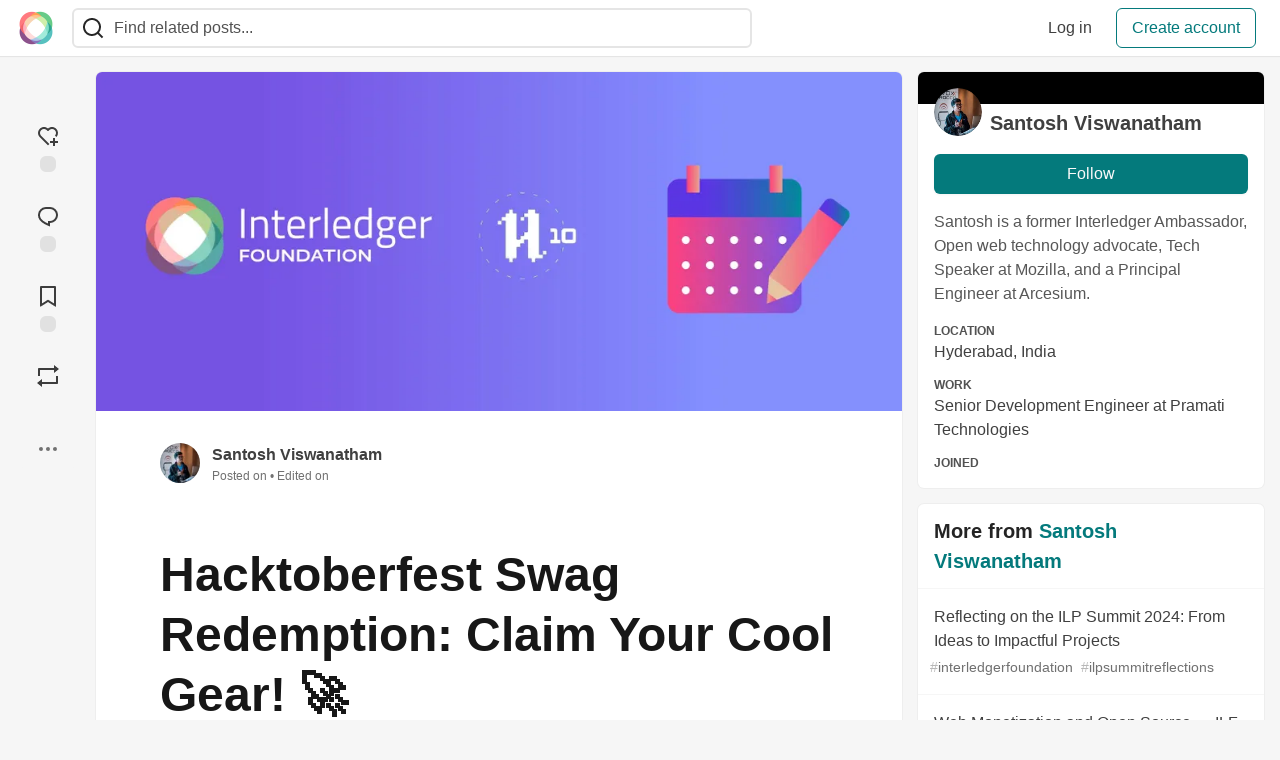

--- FILE ---
content_type: text/html; charset=utf-8
request_url: https://community.interledger.org/devcer/hacktoberfest-swag-redemption-claim-your-cool-gear-2152?comments_sort=top
body_size: 15261
content:
<!DOCTYPE html>
<html lang="en">
  <head>
    <meta charset="utf-8">
    <title>Hacktoberfest Swag Redemption: Claim Your Cool Gear! 🚀 - The Interledger Community 🌱</title>
    
    <link rel="preload" href="/reactions?article_id=5850" as="fetch" crossorigin="same-origin">
    <link rel="canonical" href="https://community.interledger.org/devcer/hacktoberfest-swag-redemption-claim-your-cool-gear-2152" />
    <meta name="description" content="Hello Hacktoberfest Contributors,  Firstly, a massive thank you for your valuable contributions... Tagged with hacktoberfest, opensource, interledgerfoundation, community.">
    

    <meta property="og:type" content="article" />
    <meta property="og:url" content="https://community.interledger.org/devcer/hacktoberfest-swag-redemption-claim-your-cool-gear-2152" />
    <meta property="og:title" content="Hacktoberfest Swag Redemption: Claim Your Cool Gear! 🚀" />
    <meta property="og:description" content="Hello Hacktoberfest Contributors,  Firstly, a massive thank you for your valuable contributions..." />
    <meta property="og:site_name" content="The Interledger Community 🌱" />
    <meta name="twitter:site" content="@@Interledger">
    <meta name="twitter:creator" content="@isantoshv">
    <meta name="twitter:title" content="Hacktoberfest Swag Redemption: Claim Your Cool Gear! 🚀">
    <meta name="twitter:description" content="Hello Hacktoberfest Contributors,  Firstly, a massive thank you for your valuable contributions...">
    <meta name="twitter:card" content="summary_large_image">
    <meta name="twitter:widgets:new-embed-design" content="on">
    <meta name="robots" content="max-snippet:-1, max-image-preview:large, max-video-preview:-1">
      <meta property="og:image" content="https://community.interledger.org/images/B6go0iN7pvwzybCGd3y0cQrJGVxtykZnzp6q235FpsA/rs:fill:1000:500/g:sm/mb:500000/ar:1/aHR0cHM6Ly9jb21t/dW5pdHkuaW50ZXJs/ZWRnZXIub3JnL3Jl/bW90ZWltYWdlcy91/cGxvYWRzL2FydGlj/bGVzL3puMDRmbWVz/bDVmZWF4a3BpN2dl/LmpwZw" />
      <meta name="twitter:image:src" content="https://community.interledger.org/images/B6go0iN7pvwzybCGd3y0cQrJGVxtykZnzp6q235FpsA/rs:fill:1000:500/g:sm/mb:500000/ar:1/aHR0cHM6Ly9jb21t/dW5pdHkuaW50ZXJs/ZWRnZXIub3JnL3Jl/bW90ZWltYWdlcy91/cGxvYWRzL2FydGlj/bGVzL3puMDRmbWVz/bDVmZWF4a3BpN2dl/LmpwZw">

      <meta name="last-updated" content="2026-01-21 17:48:05 UTC">
      <meta name="user-signed-in" content="false">
      <meta name="head-cached-at" content="1769017685">
      <meta name="environment" content="production">
      <link rel="stylesheet" href="/assets/minimal-044fc0591881caab0b36d4290b5fda0e31f8f3762e63d2e084a7ad8e34ad0f35.css" media="all" id="main-minimal-stylesheet" />
<link rel="stylesheet" href="/assets/views-c7218f14065ddf63ad3cbc57904019aca23aedfdaa05f2154e3a9c05cd3a4fd2.css" media="all" id="main-views-stylesheet" />
<link rel="stylesheet" href="/assets/crayons-f335bdef06857ba30c9cdcc3503e231d719699aa03e0e2878432f397da7326ba.css" media="all" id="main-crayons-stylesheet" />

      <script src="/assets/base-60c267b452f076a26836a213e18b0e52f232ccdca06de8b8365adbfce9326873.js" defer="defer"></script>
<script src="/assets/application-7258612fccf5d56314a6e4ad1898b4f818f474c4bb3485e302428d489a769a17.js" defer="defer"></script>
<script src="/assets/baseInitializers-2f0777a6d67046056f9f42665560ce072de3801292674358ddbad6e135c1891d.js" defer="defer"></script>
<script src="/assets/baseTracking-b6bf73e5ee66633e151e7d5b7c6bbccedfa4c59e3615be97b98c4c0f543ddae7.js" defer="defer"></script>
<script src="/assets/followButtons-a29380c2c88136b97b2b5e63e94614ff7458fc72e07cffa7b6153831c28a40d2.js" defer="defer"></script>

        <meta name="search-script" content="/assets/Search-47b78c90427318f3a0e6fb7266d267b81e2bfe6e124e47aafdb9a513670fa8bc.js">
        <script src="/assets/runtimeBanner-6218b17aedd855a9650fc3c3bfddb5977e9576e580d46753e2c57b3dd50158a3.js" defer="defer"></script>
      <meta name="viewport" content="width=device-width, initial-scale=1.0, viewport-fit=cover">
      <link rel="icon" type="image/x-icon" href="https://community.interledger.org/images/6pPTKiAzH5iiS8ZG14ZQ8o9aFwWduW5fT9wBUP4955Q/rt:fit/w:32/g:sm/mb:500000/ar:1/aHR0cHM6Ly9jb21t/dW5pdHkuaW50ZXJs/ZWRnZXIub3JnL3Jl/bW90ZWltYWdlcy91/cGxvYWRzL2FydGlj/bGVzL2E2bm5zb2Y0/NWRvdHp2eHB6dDRj/LmpwZw" />
      <link rel="apple-touch-icon" href="https://community.interledger.org/images/9oaEv3dv9Dr4HxRqbiUQimY-qyvmcP97uZLqimt1zQU/rt:fit/w:180/g:sm/q:80/mb:500000/ar:1/aHR0cHM6Ly9jb21t/dW5pdHkuaW50ZXJs/ZWRnZXIub3JnL3Jl/bW90ZWltYWdlcy91/cGxvYWRzL2FydGlj/bGVzL2E2bm5zb2Y0/NWRvdHp2eHB6dDRj/LmpwZw">
      <link rel="apple-touch-icon" sizes="152x152" href="https://community.interledger.org/images/B6UiK6ufJJ10Lt8wQK7fbDwYm9pJSSfuWem0C9qzQCY/rt:fit/w:152/g:sm/q:80/mb:500000/ar:1/aHR0cHM6Ly9jb21t/dW5pdHkuaW50ZXJs/ZWRnZXIub3JnL3Jl/bW90ZWltYWdlcy91/cGxvYWRzL2FydGlj/bGVzL2E2bm5zb2Y0/NWRvdHp2eHB6dDRj/LmpwZw">
      <link rel="apple-touch-icon" sizes="180x180" href="https://community.interledger.org/images/9oaEv3dv9Dr4HxRqbiUQimY-qyvmcP97uZLqimt1zQU/rt:fit/w:180/g:sm/q:80/mb:500000/ar:1/aHR0cHM6Ly9jb21t/dW5pdHkuaW50ZXJs/ZWRnZXIub3JnL3Jl/bW90ZWltYWdlcy91/cGxvYWRzL2FydGlj/bGVzL2E2bm5zb2Y0/NWRvdHp2eHB6dDRj/LmpwZw">
      <link rel="apple-touch-icon" sizes="167x167" href="https://community.interledger.org/images/OuKgNKV0rwxgjIho_HCWtKgjXTBDkkZSNkCSDeyPI-8/rt:fit/w:167/g:sm/q:80/mb:500000/ar:1/aHR0cHM6Ly9jb21t/dW5pdHkuaW50ZXJs/ZWRnZXIub3JnL3Jl/bW90ZWltYWdlcy91/cGxvYWRzL2FydGlj/bGVzL2E2bm5zb2Y0/NWRvdHp2eHB6dDRj/LmpwZw">
      <link href="https://community.interledger.org/images/WknqunNDFJzOYhRHudVTp4cJ48b_xYdcvJjUK5trtaE/rt:fit/w:192/g:sm/q:80/mb:500000/ar:1/aHR0cHM6Ly9jb21t/dW5pdHkuaW50ZXJs/ZWRnZXIub3JnL3Jl/bW90ZWltYWdlcy91/cGxvYWRzL2FydGlj/bGVzL2E2bm5zb2Y0/NWRvdHp2eHB6dDRj/LmpwZw" rel="icon" sizes="192x192" />
      <link href="https://community.interledger.org/images/EYln5tNYkfR67Q6eNVpHWp9xvUoN5eszBV8rtINw2hI/rt:fit/w:128/g:sm/q:80/mb:500000/ar:1/aHR0cHM6Ly9jb21t/dW5pdHkuaW50ZXJs/ZWRnZXIub3JnL3Jl/bW90ZWltYWdlcy91/cGxvYWRzL2FydGlj/bGVzL2E2bm5zb2Y0/NWRvdHp2eHB6dDRj/LmpwZw" rel="icon" sizes="128x128" />
      <meta name="apple-mobile-web-app-title" content="community.interledger.org">
      <meta name="application-name" content="community.interledger.org">
      <meta name="theme-color" content="#ffffff" media="(prefers-color-scheme: light)">
      <meta name="theme-color" content="#000000" media="(prefers-color-scheme: dark)">
      <link rel="search" href="https://community.interledger.org/open-search.xml" type="application/opensearchdescription+xml" title="The Interledger Community 🌱" />

      <meta property="forem:name" content="The Interledger Community 🌱" />
      <meta property="forem:logo" content="https://community.interledger.org/images/Tx0fCdR1ZDqe2gE0N4WB2WtCIw1rRZV_xQiTTVOBjJs/rt:fit/w:512/g:sm/q:80/mb:500000/ar:1/aHR0cHM6Ly9jb21t/dW5pdHkuaW50ZXJs/ZWRnZXIub3JnL3Jl/bW90ZWltYWdlcy91/cGxvYWRzL2FydGlj/bGVzL2E2bm5zb2Y0/NWRvdHp2eHB6dDRj/LmpwZw" />
      <meta property="forem:domain" content="community.interledger.org" />
    
  </head>
      <body
        class="sans-serif-article-body default-header"
        data-user-status="logged-out"
        data-is-root-subforem="false"
        data-side-nav-visible="false"
        data-community-name="The Interledger Community 🌱"
        data-subscription-icon="/assets/subscription-icon-805dfa7ac7dd660f07ed8d654877270825b07a92a03841aa99a1093bd00431b2.png"
        data-locale="en"
        data-honeybadger-key="f22a4383"
        data-deployed-at="2025-12-22T17:07:36Z"
        data-latest-commit-id="c8e33459d48fe8733d09b599b8a75d0209083b53"
        data-ga-tracking=""
        data-cookie-banner-user-context="off"
        data-cookie-banner-platform-context="off"
        data-algolia-id=""
        data-algolia-search-key=""
        data-algolia-display="false"
        data-dynamic-url-component="bb"
        data-ga4-tracking-id="">
        
        <script>
          if (navigator.userAgent === 'ForemWebView/1' || window.frameElement) {
            document.body.classList.add("hidden-shell");
          }
        </script>

        <link rel="stylesheet" href="/assets/minimal-044fc0591881caab0b36d4290b5fda0e31f8f3762e63d2e084a7ad8e34ad0f35.css" media="all" id="secondary-minimal-stylesheet" />
<link rel="stylesheet" href="/assets/views-c7218f14065ddf63ad3cbc57904019aca23aedfdaa05f2154e3a9c05cd3a4fd2.css" media="all" id="secondary-views-stylesheet" />
<link rel="stylesheet" href="/assets/crayons-f335bdef06857ba30c9cdcc3503e231d719699aa03e0e2878432f397da7326ba.css" media="all" id="secondary-crayons-stylesheet" />

        <div id="body-styles">
          <style>
            :root {
              --accent-brand-lighter-rgb: 5, 165, 167;
              --accent-brand-rgb: 4, 122, 124;
              --accent-brand-darker-rgb: 3, 98, 99;
            }
          </style>
        </div>
        <div id="audiocontent" data-podcast="">
          
        </div>
        <div class="navigation-progress" id="navigation-progress"></div>

<header id="topbar" class="crayons-header topbar print-hidden">
  <span id="route-change-target" tabindex="-1"></span>
  <a href="#main-content" class="skip-content-link">Skip to content</a>
  <div class="crayons-header__container">
    <span class="inline-block m:hidden ">
      <button class="c-btn c-btn--icon-alone js-hamburger-trigger mx-2">
        <svg xmlns="http://www.w3.org/2000/svg" width="24" height="24" viewBox="0 0 24 24" role="img" aria-labelledby="aqgdnvj912m3822z0yijuduq8qsxopb2" class="crayons-icon"><title id="aqgdnvj912m3822z0yijuduq8qsxopb2">Navigation menu</title>
    <path d="M3 4h18v2H3V4zm0 7h18v2H3v-2zm0 7h18v2H3v-2z"></path>
</svg>

      </button>
    </span>
    <a href="/" class="site-logo" aria-label="The Interledger Community 🌱 Home" >
    <img class="site-logo__img"
         src="https://community.interledger.org/remoteimages/uploads/logos/resized_logo_jB7jXvKJpzlIMbXWcZ4n.jpg"
         style=""
         alt="The Interledger Community 🌱">
</a>


    <div class="crayons-header--search js-search-form" id="header-search">
      <form accept-charset="UTF-8" method="get" action="/search" role="search">
        <div class="crayons-fields crayons-fields--horizontal">
          <div class="crayons-field flex-1 relative">
            <input id="search-input" class="crayons-header--search-input crayons-textfield js-search-input" type="text" id="nav-search" name="q" placeholder="Find related posts..." autocomplete="off" />
            <button type="submit" aria-label="Search" class="c-btn c-btn--icon-alone absolute inset-px right-auto mt-0 py-0">
              <svg xmlns="http://www.w3.org/2000/svg" width="24" height="24" viewBox="0 0 24 24" role="img" aria-labelledby="ahmhq12dzaztz9fn5867ym7lnu6ygpp0" aria-hidden="true" class="crayons-icon"><title id="ahmhq12dzaztz9fn5867ym7lnu6ygpp0">Search</title>
    <path d="M18.031 16.617l4.283 4.282-1.415 1.415-4.282-4.283A8.96 8.96 0 0111 20c-4.968 0-9-4.032-9-9s4.032-9 9-9 9 4.032 9 9a8.96 8.96 0 01-1.969 5.617zm-2.006-.742A6.977 6.977 0 0018 11c0-3.868-3.133-7-7-7-3.868 0-7 3.132-7 7 0 3.867 3.132 7 7 7a6.977 6.977 0 004.875-1.975l.15-.15z"></path>
</svg>

            </button>

            <a class="crayons-header--search-brand-indicator" href="https://www.algolia.com/developers/?utm_source=devto&utm_medium=referral" target="_blank" rel="noopener noreferrer">
            </a>
          </div>
        </div>
      </form>
    </div>

    <div class="flex items-center h-100 ml-auto">
        <div class="flex" id="authentication-top-nav-actions">
          <span class="hidden m:block">
            <a href="/enter" class="c-link c-link--block mr-2 whitespace-nowrap ml-auto" data-no-instant>
              Log in
            </a>
          </span>

          <a href="/enter?state=new-user" data-tracking-id="ca_top_nav" data-tracking-source="top_navbar" class="c-cta c-cta--branded whitespace-nowrap mr-2" data-no-instant>
            Create account
          </a>
        </div>
    </div>
  </div>
</header>

<div class="hamburger">
  <div class="hamburger__content">
    <header class="hamburger__content__header">
      <h2 class="fs-l fw-bold flex-1 break-word lh-tight">The Interledger Community 🌱</h2>

      <button class="c-btn c-btn--icon-alone js-hamburger-trigger shrink-0" aria-label="Close">
        <svg xmlns="http://www.w3.org/2000/svg" width="24" height="24" viewBox="0 0 24 24" role="img" aria-labelledby="ap3lghz4myo841saxcnrh3p6wr4o6szw" aria-hidden="true" class="crayons-icon c-btn__icon"><title id="ap3lghz4myo841saxcnrh3p6wr4o6szw">Close</title><path d="M12 10.586l4.95-4.95 1.414 1.414-4.95 4.95 4.95 4.95-1.414 1.414-4.95-4.95-4.95 4.95-1.414-1.414 4.95-4.95-4.95-4.95L7.05 5.636l4.95 4.95z"></path></svg>

      </button>
    </header>

    <div class="p-2 js-navigation-links-container" id="authentication-hamburger-actions">
    </div>
  </div>
  <div class="hamburger__overlay js-hamburger-trigger"></div>
</div>


        <div id="active-broadcast" class="broadcast-wrapper"></div>
<div id="page-content" class="wrapper stories stories-show articletag-hacktoberfest articletag-opensource articletag-interledgerfoundation articletag-community articleuser-134" data-current-page="stories-show">
  <div id="page-content-inner" data-internal-nav="false">
    <div id="page-route-change" class="screen-reader-only" aria-live="polite" aria-atomic="true"></div>

    
<style>
  .html-variant-wrapper { display: none}
</style>



<script src="https://unpkg.com/@webcomponents/webcomponentsjs@2.2.10/webcomponents-loader.js"
        integrity="sha384-3HK5hxQbkFqOIxMbpROlRmRtYl2LBZ52t+tqcjzsmr9NJuOWQxl8RgQSyFvq2lhy"
        crossorigin="anonymous" defer></script>

  <script src="/assets/webShare-0686f0b9ac40589694ef6ae6a6202c44119bc781c254f6cf6d52d8a008461156.js" defer="defer"></script>
<script src="/assets/articlePage-dce93defbf17ca8235da52777a6f00be546cfd46bf23df4486bb0461e18f7a23.js" defer="defer"></script>
<script src="/assets/commentDropdowns-7a28d130e5b78d38b30a9495a964003a66bd64fa455fc70b766d69cf06b9ba24.js" defer="defer"></script>

  <script type="application/ld+json">
    {"@context":"http://schema.org","@type":"Article","mainEntityOfPage":{"@type":"WebPage","@id":"https://community.interledger.org/devcer/hacktoberfest-swag-redemption-claim-your-cool-gear-2152"},"url":"https://community.interledger.org/devcer/hacktoberfest-swag-redemption-claim-your-cool-gear-2152","image":["https://community.interledger.org/images/Yj1a_q__HAcjjJ5UuEk7xdkfQLmtZqdytRXPJikqDdQ/rs:fill:1080:1080/g:sm/mb:500000/ar:1/aHR0cHM6Ly9jb21t/dW5pdHkuaW50ZXJs/ZWRnZXIub3JnL3Jl/bW90ZWltYWdlcy91/cGxvYWRzL2FydGlj/bGVzL3puMDRmbWVz/bDVmZWF4a3BpN2dl/LmpwZw","https://community.interledger.org/images/EqiLZPION4lIYLa0iGyw8URNNKLyWc-kf1OHi6z5lmw/rs:fill:1280:720/g:sm/mb:500000/ar:1/aHR0cHM6Ly9jb21t/dW5pdHkuaW50ZXJs/ZWRnZXIub3JnL3Jl/bW90ZWltYWdlcy91/cGxvYWRzL2FydGlj/bGVzL3puMDRmbWVz/bDVmZWF4a3BpN2dl/LmpwZw","https://community.interledger.org/images/RqwfCEpAbZwvvs5SBo8SqqwSQ5oPrnuSLCLviyk9FLY/rs:fill:1600:900/g:sm/mb:500000/ar:1/aHR0cHM6Ly9jb21t/dW5pdHkuaW50ZXJs/ZWRnZXIub3JnL3Jl/bW90ZWltYWdlcy91/cGxvYWRzL2FydGlj/bGVzL3puMDRmbWVz/bDVmZWF4a3BpN2dl/LmpwZw"],"publisher":{"@context":"http://schema.org","@type":"Organization","name":"The Interledger Community 🌱","logo":{"@context":"http://schema.org","@type":"ImageObject","url":"https://community.interledger.org/images/WknqunNDFJzOYhRHudVTp4cJ48b_xYdcvJjUK5trtaE/rt:fit/w:192/g:sm/q:80/mb:500000/ar:1/aHR0cHM6Ly9jb21t/dW5pdHkuaW50ZXJs/ZWRnZXIub3JnL3Jl/bW90ZWltYWdlcy91/cGxvYWRzL2FydGlj/bGVzL2E2bm5zb2Y0/NWRvdHp2eHB6dDRj/LmpwZw","width":"192","height":"192"}},"headline":"Hacktoberfest Swag Redemption: Claim Your Cool Gear! 🚀","author":{"@context":"http://schema.org","@type":"Person","url":"https://community.interledger.org/devcer","name":"Santosh Viswanatham"},"datePublished":"2023-11-17T17:21:04Z","dateModified":"2023-11-19T06:52:29Z"}
  </script>

  
  <div class="crayons-layout crayons-layout--3-cols crayons-layout--article">
    <aside class="crayons-layout__sidebar-left" aria-label="Article actions">
      <div class="crayons-article-actions print-hidden">
  <div class="crayons-article-actions__inner">

    
<div class="reaction-drawer__outer hoverdown" style="">
  <button
    id="reaction-drawer-trigger"
    aria-label="reaction-drawer-trigger"
    aria-pressed="false"
    class="hoverdown-trigger crayons-reaction pseudo-reaction crayons-tooltip__activator relative">
      <span class="crayons-reaction__icon crayons-reaction__icon--borderless crayons-reaction--like crayons-reaction__icon--inactive" style="width: 40px; height: 40px">
        <svg xmlns="http://www.w3.org/2000/svg" width="24" height="24" viewBox="0 0 24 24" fill="none" role="img" aria-hidden="true" class="crayons-icon">
    <g clip-path="url(#clip0_988_3276)">
        <path d="M19 14V17H22V19H18.999L19 22H17L16.999 19H14V17H17V14H19ZM20.243 4.75698C22.505 7.02498 22.583 10.637 20.479 12.992L19.059 11.574C20.39 10.05 20.32 7.65998 18.827 6.16998C17.324 4.67098 14.907 4.60698 13.337 6.01698L12.002 7.21498L10.666 6.01798C9.09103 4.60598 6.67503 4.66798 5.17203 6.17198C3.68203 7.66198 3.60703 10.047 4.98003 11.623L13.412 20.069L12 21.485L3.52003 12.993C1.41603 10.637 1.49503 7.01898 3.75603 4.75698C6.02103 2.49298 9.64403 2.41698 12 4.52898C14.349 2.41998 17.979 2.48998 20.242 4.75698H20.243Z" fill="#525252"></path>
    </g>
    <defs>
        <clipPath id="clip0_988_3276">
        <rect width="24" height="24" fill="white"></rect>
        </clipPath>
    </defs>
</svg>

      </span>
      <span class="crayons-reaction__icon crayons-reaction__icon--borderless crayons-reaction__icon--active" style="width: 40px; height: 40px">
        <img aria_hidden="true" height="24" width="24" src="/assets/heart-plus-active-9ea3b22f2bc311281db911d416166c5f430636e76b15cd5df6b3b841d830eefa.svg" />
      </span>
      <span class="crayons-reaction__count" id="reaction_total_count">
        <span class="bg-base-40 opacity-25 p-2 inline-block radius-default"></span>
      </span>
      <span class="crayons-tooltip__content">
        Add reaction
      </span>
  </button>

  <div class="reaction-drawer" aria-expanded="false">
    <div class="reaction-drawer__container">
        <button
  id="reaction-butt-like"
  name="Like"
  aria-label="Like"
  aria-pressed="false"
  class="crayons-reaction crayons-tooltip__activator relative pt-2 pr-2 pb-1 pl-2"
  data-category="like">
    <span class="crayons-reaction__icon crayons-reaction__icon--inactive p-0">
      <img aria_hidden="true" height="32" width="32" src="/assets/sparkle-heart-5f9bee3767e18deb1bb725290cb151c25234768a0e9a2bd39370c382d02920cf.svg" />
    </span>
    <span class="crayons-reaction__count" id="reaction-number-like"><span class="bg-base-40 opacity-25 p-2 inline-block radius-default"></span></span>

    <span data-testid="tooltip" class="crayons-tooltip__content">
      Like
    </span>
</button>

        <button
  id="reaction-butt-unicorn"
  name="Unicorn"
  aria-label="Unicorn"
  aria-pressed="false"
  class="crayons-reaction crayons-tooltip__activator relative pt-2 pr-2 pb-1 pl-2"
  data-category="unicorn">
    <span class="crayons-reaction__icon crayons-reaction__icon--inactive p-0">
      <img aria_hidden="true" height="32" width="32" src="/assets/multi-unicorn-b44d6f8c23cdd00964192bedc38af3e82463978aa611b4365bd33a0f1f4f3e97.svg" />
    </span>
    <span class="crayons-reaction__count" id="reaction-number-unicorn"><span class="bg-base-40 opacity-25 p-2 inline-block radius-default"></span></span>

    <span data-testid="tooltip" class="crayons-tooltip__content">
      Unicorn
    </span>
</button>

        <button
  id="reaction-butt-exploding_head"
  name="Exploding Head"
  aria-label="Exploding Head"
  aria-pressed="false"
  class="crayons-reaction crayons-tooltip__activator relative pt-2 pr-2 pb-1 pl-2"
  data-category="exploding_head">
    <span class="crayons-reaction__icon crayons-reaction__icon--inactive p-0">
      <img aria_hidden="true" height="32" width="32" src="/assets/exploding-head-daceb38d627e6ae9b730f36a1e390fca556a4289d5a41abb2c35068ad3e2c4b5.svg" />
    </span>
    <span class="crayons-reaction__count" id="reaction-number-exploding_head"><span class="bg-base-40 opacity-25 p-2 inline-block radius-default"></span></span>

    <span data-testid="tooltip" class="crayons-tooltip__content">
      Exploding Head
    </span>
</button>

        <button
  id="reaction-butt-raised_hands"
  name="Raised Hands"
  aria-label="Raised Hands"
  aria-pressed="false"
  class="crayons-reaction crayons-tooltip__activator relative pt-2 pr-2 pb-1 pl-2"
  data-category="raised_hands">
    <span class="crayons-reaction__icon crayons-reaction__icon--inactive p-0">
      <img aria_hidden="true" height="32" width="32" src="/assets/raised-hands-74b2099fd66a39f2d7eed9305ee0f4553df0eb7b4f11b01b6b1b499973048fe5.svg" />
    </span>
    <span class="crayons-reaction__count" id="reaction-number-raised_hands"><span class="bg-base-40 opacity-25 p-2 inline-block radius-default"></span></span>

    <span data-testid="tooltip" class="crayons-tooltip__content">
      Raised Hands
    </span>
</button>

        <button
  id="reaction-butt-fire"
  name="Fire"
  aria-label="Fire"
  aria-pressed="false"
  class="crayons-reaction crayons-tooltip__activator relative pt-2 pr-2 pb-1 pl-2"
  data-category="fire">
    <span class="crayons-reaction__icon crayons-reaction__icon--inactive p-0">
      <img aria_hidden="true" height="32" width="32" src="/assets/fire-f60e7a582391810302117f987b22a8ef04a2fe0df7e3258a5f49332df1cec71e.svg" />
    </span>
    <span class="crayons-reaction__count" id="reaction-number-fire"><span class="bg-base-40 opacity-25 p-2 inline-block radius-default"></span></span>

    <span data-testid="tooltip" class="crayons-tooltip__content">
      Fire
    </span>
</button>

    </div>
  </div>
</div>

<button
  id="reaction-butt-comment"
  aria-label="Jump to Comments"
  aria-pressed="false"
  class="crayons-reaction crayons-reaction--comment crayons-tooltip__activator relative"
  data-category="comment">
    <span class="crayons-reaction__icon crayons-reaction__icon--borderless crayons-reaction__icon--inactive">
      <svg xmlns="http://www.w3.org/2000/svg" width="24" height="24" viewBox="0 0 24 24" role="img" aria-hidden="true" class="crayons-icon">
    <path d="M10 3h4a8 8 0 010 16v3.5c-5-2-12-5-12-11.5a8 8 0 018-8zm2 14h2a6 6 0 000-12h-4a6 6 0 00-6 6c0 3.61 2.462 5.966 8 8.48V17z"></path>
</svg>

    </span>
    <span class="crayons-reaction__count" id="reaction-number-comment" data-count="0">
      <span class="bg-base-40 opacity-25 p-2 inline-block radius-default"></span>
    </span>

    <span data-testid="tooltip" class="crayons-tooltip__content">
      Jump to Comments
    </span>
</button>

<button
  id="reaction-butt-readinglist"
  aria-label="Add to reading list"
  aria-pressed="false"
  class="crayons-reaction crayons-reaction--readinglist crayons-tooltip__activator relative"
  data-category="readinglist">
    <span class="crayons-reaction__icon crayons-reaction__icon--borderless crayons-reaction__icon--inactive">
      <svg xmlns="http://www.w3.org/2000/svg" width="24" height="24" viewBox="0 0 24 24" role="img" aria-hidden="true" class="crayons-icon">
    <path d="M5 2h14a1 1 0 011 1v19.143a.5.5 0 01-.766.424L12 18.03l-7.234 4.536A.5.5 0 014 22.143V3a1 1 0 011-1zm13 2H6v15.432l6-3.761 6 3.761V4z"></path>
</svg>

    </span>
    <span class="crayons-reaction__count" id="reaction-number-readinglist"><span class="bg-base-40 opacity-25 p-2 inline-block radius-default"></span></span>

    <span data-testid="tooltip" class="crayons-tooltip__content">
      Save
    </span>
</button>


<button
  id="reaction-butt-boost"
  aria-label="Boost"
  aria-pressed="false"
  class="crayons-reaction crayons-reaction--boost crayons-tooltip__activator relative">
    <span class="crayons-reaction__icon crayons-reaction__icon--borderless crayons-reaction__icon--inactive">
      <svg xmlns="http://www.w3.org/2000/svg" viewBox="0 0 24 24" fill="currentColor" role="img" aria-hidden="true" class="crayons-icon" width="24" height="24">
  <path transform="translate(24,0) scale(-1,1)" d="M6 4H21C21.5523 4 22 4.44772 22 5V12H20V6H6V9L1 5L6 1V4ZM18 20H3C2.44772 20 2 19.5523 2 19V12H4V18H18V15L23 19L18 23V20Z"></path>
</svg>

    </span>
    <span data-testid="tooltip" class="crayons-tooltip__content">
      Boost
    </span>
</button>


    <div class="only-sidebar-menu-item">
      <div id="mod-actions-menu-btn-area" class="print-hidden trusted-visible-block align-center">
      </div>
    </div>
    <div class="align-center m:relative">
      <button id="article-show-more-button" aria-controls="article-show-more-dropdown" aria-expanded="false" aria-haspopup="true" class="dropbtn crayons-btn crayons-btn--ghost-dimmed crayons-btn--icon-rounded" aria-label="Share post options">
        <svg xmlns="http://www.w3.org/2000/svg" width="24" height="24" role="img" aria-labelledby="al1ig7rrkzgyidjgcf38fm6uwk6blycn" aria-hidden="true" class="crayons-icon dropdown-icon"><title id="al1ig7rrkzgyidjgcf38fm6uwk6blycn">More...</title><path fill-rule="evenodd" clip-rule="evenodd" d="M7 12a2 2 0 11-4 0 2 2 0 014 0zm7 0a2 2 0 11-4 0 2 2 0 014 0zm5 2a2 2 0 100-4 2 2 0 000 4z"></path></svg>

      </button>

      <div id="article-show-more-dropdown" class="crayons-dropdown side-bar left-2 right-2 m:right-auto m:left-100 s:left-auto mb-1 m:mb-0 top-unset bottom-100 m:top-0 m:bottom-unset">
        <div>
          <button
            id="copy-post-url-button"
            class="flex justify-between crayons-link crayons-link--block w-100 bg-transparent border-0"
            data-postUrl="https://community.interledger.org/devcer/hacktoberfest-swag-redemption-claim-your-cool-gear-2152">
            <span class="fw-bold">Copy link</span>
            <svg xmlns="http://www.w3.org/2000/svg" width="24" height="24" viewBox="0 0 24 24" id="article-copy-icon" role="img" aria-labelledby="a7wjf4j4j4jsmodcz1jbukglg89bz1pd" aria-hidden="true" class="crayons-icon mx-2 shrink-0"><title id="a7wjf4j4j4jsmodcz1jbukglg89bz1pd">Copy link</title>
    <path d="M7 6V3a1 1 0 011-1h12a1 1 0 011 1v14a1 1 0 01-1 1h-3v3c0 .552-.45 1-1.007 1H4.007A1 1 0 013 21l.003-14c0-.552.45-1 1.007-1H7zm2 0h8v10h2V4H9v2zm-2 5v2h6v-2H7zm0 4v2h6v-2H7z"></path>
</svg>

          </button>
          <div id="article-copy-link-announcer" aria-live="polite" class="crayons-notice crayons-notice--success my-2 p-1" aria-live="polite" hidden>Copied to Clipboard</div>
        </div>

        <div class="Desktop-only">
          <a
            target="_blank"
            class="crayons-link crayons-link--block"
            rel="noopener"
            href='https://twitter.com/intent/tweet?text=%22Hacktoberfest%20Swag%20Redemption%3A%20Claim%20Your%20Cool%20Gear%21%20%F0%9F%9A%80%22%20by%20%40isantoshv%20%23interledger%20https%3A%2F%2Fcommunity.interledger.org%2Fdevcer%2Fhacktoberfest-swag-redemption-claim-your-cool-gear-2152'>
            Share to X
          </a>
          <a
            target="_blank"
            class="crayons-link crayons-link--block"
            rel="noopener"
            href="https://www.linkedin.com/shareArticle?mini=true&url=https%3A%2F%2Fcommunity.interledger.org%2Fdevcer%2Fhacktoberfest-swag-redemption-claim-your-cool-gear-2152&title=Hacktoberfest%20Swag%20Redemption%3A%20Claim%20Your%20Cool%20Gear%21%20%F0%9F%9A%80&summary=Hello%20Hacktoberfest%20Contributors%2C%20%20Firstly%2C%20a%20massive%20thank%20you%20for%20your%20valuable%20contributions...&source=The%20Interledger%20Community%20%F0%9F%8C%B1">
            Share to LinkedIn
          </a>
          <a
            target="_blank"
            class="crayons-link crayons-link--block"
            rel="noopener"
            href="https://www.facebook.com/sharer.php?u=https%3A%2F%2Fcommunity.interledger.org%2Fdevcer%2Fhacktoberfest-swag-redemption-claim-your-cool-gear-2152">
            Share to Facebook
          </a>
          <a
            target="_blank"
            class="crayons-link crayons-link--block"
            rel="noopener"
            href="https://toot.kytta.dev/?text=https%3A%2F%2Fcommunity.interledger.org%2Fdevcer%2Fhacktoberfest-swag-redemption-claim-your-cool-gear-2152">
            Share to Mastodon
          </a>
        </div>

        <web-share-wrapper shareurl="https://community.interledger.org/devcer/hacktoberfest-swag-redemption-claim-your-cool-gear-2152" sharetitle="Hacktoberfest Swag Redemption: Claim Your Cool Gear! 🚀" sharetext="Hello Hacktoberfest Contributors,  Firstly, a massive thank you for your valuable contributions..." template="web-share-button">
        </web-share-wrapper>
        <template id="web-share-button">
          <a href="#" class="dropdown-link-row crayons-link crayons-link--block">Share Post via...</a>
        </template>

        <a href="/report-abuse" class="crayons-link crayons-link--block">Report Abuse</a>
      </div>
    </div>
  </div>
</div>

    </aside>

    <main id="main-content" class="crayons-layout__content grid gap-4">
      <div class="article-wrapper">


        <article class="crayons-card crayons-article mb-4"
          id="article-show-container"
          data-article-id="5850"
          data-article-slug="hacktoberfest-swag-redemption-claim-your-cool-gear-2152"
          data-author-id="134"
          data-author-name="Santosh Viswanatham"
          data-author-username="devcer"
          data-co-author-ids=""
          data-path="/devcer/hacktoberfest-swag-redemption-claim-your-cool-gear-2152"
          data-pin-path="/stories/feed/pinned_article"
          data-pinned-article-id="9466"
          data-published="true"
          data-scheduled="false"
          lang=en
           >
          <script>
            try {
              if(localStorage) {
                let currentUser = localStorage.getItem('current_user');

                if (currentUser) {
                  currentUser = JSON.parse(currentUser);
                  if (currentUser.id === 134) {
                    document.getElementById('article-show-container').classList.add('current-user-is-article-author');
                  }
                }
              }
            } catch (e) {
              console.error(e);
            }
          </script>
          <header class="crayons-article__header" id="main-title">
              <a class="crayons-article__cover" href="https://community.interledger.org/images/ANTZ0S4U2dGNbrhnlLGo4cL1xsDaiwVcGux0Ca4xmCQ/rs:fill:1000:420/g:sm/mb:500000/ar:1/aHR0cHM6Ly9jb21t/dW5pdHkuaW50ZXJs/ZWRnZXIub3JnL3Jl/bW90ZWltYWdlcy91/cGxvYWRzL2FydGlj/bGVzL3puMDRmbWVz/bDVmZWF4a3BpN2dl/LmpwZw">
                <img
                  src="https://community.interledger.org/images/ANTZ0S4U2dGNbrhnlLGo4cL1xsDaiwVcGux0Ca4xmCQ/rs:fill:1000:420/g:sm/mb:500000/ar:1/aHR0cHM6Ly9jb21t/dW5pdHkuaW50ZXJs/ZWRnZXIub3JnL3Jl/bW90ZWltYWdlcy91/cGxvYWRzL2FydGlj/bGVzL3puMDRmbWVz/bDVmZWF4a3BpN2dl/LmpwZw"
                  style="aspect-ratio: auto 1000 / 420;"
                  width="1000" height="420"
                  class="crayons-article__cover__image" alt="Cover image for Hacktoberfest Swag Redemption: Claim Your Cool Gear! 🚀">
              </a>

            <div class="crayons-article__header__meta">
              <div class="flex s:items-start flex-col s:flex-row">
                <div id="action-space" class="crayons-article__actions mb-4 s:mb-0 s:order-last"></div>
                <div class="flex flex-1 mb-5 items-start">
                  <div class="relative">
                      <a href="/devcer"><img class="radius-full align-middle" src="https://community.interledger.org/images/aqcpT5sehnMqeOzUlsNW_lQQGJRm1PVXvDUQkNaGzg4/rs:fill:50:50/g:sm/mb:500000/ar:1/aHR0cHM6Ly9jb21t/dW5pdHkuaW50ZXJs/ZWRnZXIub3JnL3Jl/bW90ZWltYWdlcy91/cGxvYWRzL3VzZXIv/cHJvZmlsZV9pbWFn/ZS8xMzQvMTg4MzA5/NWItZjY0MS00NmIw/LTg0ZDQtNzJjN2Qx/MWMwY2JhLmpwZw" width="40" height="40" alt="Santosh Viswanatham" /></a>
                  </div>
                  <div class="pl-3 flex-1">
                    <a href="/devcer" class="crayons-link fw-bold">Santosh Viswanatham</a>
                    
                    <p class="fs-xs color-base-60">
                        Posted on <time datetime="2023-11-17T17:21:04Z" class="date">Nov 17, 2023</time>

                        &bull; Edited on <time datetime="2023-11-19T06:52:29Z" class="date">Nov 19, 2023</time>

                    </p>
                  </div>
                </div>
              </div>

              <div class="multiple_reactions_engagement">
    <span class="reaction_engagement_like hidden">
      <img src="/assets/sparkle-heart-5f9bee3767e18deb1bb725290cb151c25234768a0e9a2bd39370c382d02920cf.svg" width="24" height="24" />
      <span id="reaction_engagement_like_count">&nbsp;</span>
    </span>
    <span class="reaction_engagement_unicorn hidden">
      <img src="/assets/multi-unicorn-b44d6f8c23cdd00964192bedc38af3e82463978aa611b4365bd33a0f1f4f3e97.svg" width="24" height="24" />
      <span id="reaction_engagement_unicorn_count">&nbsp;</span>
    </span>
    <span class="reaction_engagement_exploding_head hidden">
      <img src="/assets/exploding-head-daceb38d627e6ae9b730f36a1e390fca556a4289d5a41abb2c35068ad3e2c4b5.svg" width="24" height="24" />
      <span id="reaction_engagement_exploding_head_count">&nbsp;</span>
    </span>
    <span class="reaction_engagement_raised_hands hidden">
      <img src="/assets/raised-hands-74b2099fd66a39f2d7eed9305ee0f4553df0eb7b4f11b01b6b1b499973048fe5.svg" width="24" height="24" />
      <span id="reaction_engagement_raised_hands_count">&nbsp;</span>
    </span>
    <span class="reaction_engagement_fire hidden">
      <img src="/assets/fire-f60e7a582391810302117f987b22a8ef04a2fe0df7e3258a5f49332df1cec71e.svg" width="24" height="24" />
      <span id="reaction_engagement_fire_count">&nbsp;</span>
    </span>
</div>


              <h1 class=" fs-3xl m:fs-4xl l:fs-5xl fw-bold s:fw-heavy lh-tight mb-2 medium">
                Hacktoberfest Swag Redemption: Claim Your Cool Gear! 🚀
              </h1>
              
                  <div class="spec__tags flex flex-wrap">
                      <a class="crayons-tag   " style="
        --tag-bg: rgba(4, 122, 124, 0.10);
        --tag-prefix: #047a7c;
        --tag-bg-hover: rgba(4, 122, 124, 0.10);
        --tag-prefix-hover: #047a7c;
      " href="/t/hacktoberfest"><span class="crayons-tag__prefix">#</span>hacktoberfest</a>
                      <a class="crayons-tag   " style="
        --tag-bg: rgba(102, 204, 165, 0.10);
        --tag-prefix: #66cca5;
        --tag-bg-hover: rgba(102, 204, 165, 0.10);
        --tag-prefix-hover: #66cca5;
      " href="/t/opensource"><span class="crayons-tag__prefix">#</span>opensource</a>
                      <a class="crayons-tag   " style="
        --tag-bg: rgba(0, 0, 0, 0.10);
        --tag-prefix: #000000;
        --tag-bg-hover: rgba(0, 0, 0, 0.10);
        --tag-prefix-hover: #000000;
      " href="/t/interledgerfoundation"><span class="crayons-tag__prefix">#</span>interledgerfoundation</a>
                      <a class="crayons-tag   " style="
        --tag-bg: rgba(255, 255, 255, 0.10);
        --tag-prefix: #ffffff;
        --tag-bg-hover: rgba(255, 255, 255, 0.10);
        --tag-prefix-hover: #ffffff;
      " href="/t/community"><span class="crayons-tag__prefix">#</span>community</a>
                  </div>
            </div>
          </header>

          <div class="crayons-article__main ">
            <div class="crayons-article__body text-styles spec__body" data-article-id="5850" id="article-body">
                <p>Hello Hacktoberfest Contributors,</p>

<p>Firstly, a massive thank you for your valuable contributions during this year's Hacktoberfest with Interledger! 🌟 It's been an incredible journey, and we appreciate the effort and enthusiasm you've poured into making this Hacktoberfest a success.</p>

<p>Now, it's time to claim your well-deserved swag – the stylish T-shirts(1 PR) and Exclusive hoodies(4+ PRs) await you! Here's a quick guide on how to redeem your awesome gear:</p>

<p><strong>Step 1: Fill Up the Redemption Form</strong></p>

<p>Head over to our <a href="https://forms.gle/H7XEWZBbsGW1MTNQ8" target="_blank" rel="noopener noreferrer">Swag Redemption Form</a> and provide the necessary details. Make sure to fill in accurate shipping information to ensure a smooth delivery process.</p>

<p><strong>Step 2: Sit Back and Relax</strong></p>

<p>Once you've submitted the form, consider your job done! We'll take it from here. Our team will process the submissions and get your swag ready for shipment.</p>

<p><strong>Step 3: Await Your Swag</strong></p>

<p>We'll keep you in the loop on the shipping status and provide updates on when you can expect your swag to arrive. Keep an eye on your inbox for our notifications.</p>

<p>It's that simple! Thank you again for being a crucial part of the Hacktoberfest with Interledger. We hope you enjoy rocking your new gear as much as we enjoyed having you on board. 🎉</p>

<p>Please do let us know if you have any questions here on this post. The deadline for filling out the form is <strong>December 10th, 2023.</strong></p>

<p>Stay tuned for more exciting initiatives, and until then, happy coding! 💻✨</p>


            </div>

              <div class="js-billboard-container body-billboard-container" data-async-url="/devcer/hacktoberfest-swag-redemption-claim-your-cool-gear-2152/bb/post_body_bottom"></div>
          </div>
          <section id="comments" data-follow-button-container="true" data-updated-at="2026-01-21 17:48:05 UTC" class="text-padding mb-4 border-t-1 border-0 border-solid border-base-10">
    <header class="relative flex justify-between items-center mb-6">
      <div class="flex items-center">
        <h2 class="crayons-subtitle-1">
          Top comments <span class="js-comments-count" data-comments-count="0">(0)</span>
        </h2>
      </div>


      <div id="comment-subscription" class="print-hidden">
        <div class="crayons-btn-group">
          <span class="crayons-btn crayons-btn--outlined">Subscribe</span>
        </div>
      </div>
    </header>
    <div id="billboard_delay_trigger"></div>
    <div
      id="comments-container"
      data-testid="comments-container"
      data-commentable-id="5850"
      data-commentable-type="Article"
      data-has-recent-comment-activity="false">

        <div id="response-templates-data" class="hidden"></div>


<form class="comment-form print-hidden" id="new_comment" action="/comments" accept-charset="UTF-8" method="post"><input name="utf8" type="hidden" value="&#x2713;" autocomplete="off" />

  <input type="hidden" name="authenticity_token" value="NOTHING" id="new_comment_authenticity_token">

    <input value="5850" autocomplete="off" type="hidden" name="comment[commentable_id]" id="comment_commentable_id" />
    <input value="Article" autocomplete="off" type="hidden" name="comment[commentable_type]" id="comment_commentable_type" />
    

  <span class="crayons-avatar m:crayons-avatar--l mr-2 shrink-0">
    <img src="https://community.interledger.org/images/vnJ7Hen4h-KRKunEm0P5O-UQIlESyJUhVNvgO9n5gyc/rt:fit/w:256/g:sm/mb:500000/ar:1/aHR0cHM6Ly9jb21t/dW5pdHkuaW50ZXJs/ZWRnZXIub3JnL3Jl/bW90ZWltYWdlcy91/cGxvYWRzL2FydGlj/bGVzL2E2bm5zb2Y0/NWRvdHp2eHB6dDRj/LmpwZw" width="32" height="32" alt="pic" class="crayons-avatar__image overflow-hidden" id="comment-primary-user-profile--avatar" loading="lazy" />
  </span>
  <div class="comment-form__inner">
    <div class="comment-form__field" data-tracking-name="comment_form_textfield">
      <textarea placeholder="Add to the discussion" onfocus="handleFocus(event)" onkeyup="handleKeyUp(event)" onkeydown="handleKeyDown(event)" oninput="handleChange(event)" id="text-area" required="required" class="crayons-textfield comment-textarea crayons-textfield--ghost" aria-label="Add a comment to the discussion" name="comment[body_markdown]">
</textarea>

    </div>

    <div class="response-templates-container crayons-card crayons-card--secondary p-4 mb-4 comment-form__templates fs-base hidden">
      <header class="mb-3">
        <button type="button" class="crayons-btn personal-template-button active" data-target-type="personal" data-form-id="new_comment">Personal</button>
        <button type="button" class="crayons-btn moderator-template-button hidden" data-target-type="moderator" data-form-id="new_comment">Trusted User</button>
      </header>

      <div class="personal-responses-container">
      </div>
      <div class="moderator-responses-container hidden">
      </div>

      <a target="_blank" rel="noopener nofollow" href="/settings/response-templates">
        Create template
      </a>
      <p>Templates let you quickly answer FAQs or store snippets for re-use.</p>
    </div>

    <div class="comment-form__preview text-styles text-styles--secondary" id="preview-div"></div>

    <div class="comment-form__buttons mb-4">
      <button type="submit" class="crayons-btn mr-2 js-btn-enable" onclick="validateField(event)" data-tracking-name="comment_submit_button" disabled>Submit</button>
      <button type="button" class="preview-toggle crayons-btn crayons-btn--secondary comment-action-preview js-btn-enable mr-2" data-tracking-name="comment_preview_button" disabled>Preview</button>
      <a href="/404.html" class="dismiss-edit-comment crayons-btn crayons-btn--ghost js-btn-dismiss hidden">Dismiss</a>
    </div>
  </div>

  <div class="code-of-conduct" id="toggle-code-of-conduct-checkbox"></div>
</form>


      <div class="comments" id="comment-trees-container">
      </div>
    </div>

    <div class="align-center">


  <nav class="fs-s align-center block" aria-label="Conduct controls">
  <a href="/code-of-conduct" class="crayons-link crayons-link--secondary">Code of Conduct</a>
  <span class="opacity-25 px-2" role="presentation">&bull;</span>
  <a href="/report-abuse" class="crayons-link crayons-link--secondary">Report abuse</a>
</nav>

</div>

</section>
<div id="hide-comments-modal" class="hidden">
  <form id="hide-comments-modal__form" class="hide-comments-modal__form" data-type="json" action="/comments/hide" accept-charset="UTF-8" data-remote="true" method="post"><input name="utf8" type="hidden" value="&#x2713;" autocomplete="off" /><input type="hidden" name="_method" value="patch" autocomplete="off" /><input type="hidden" name="authenticity_token" value="KAITJ7qIbZDsbE5yVu_SQHRcNVViw4OvZPcmCLg8Nuk8JA-YRUIsfGZK_YtiFwzg-PeFYOsqP19d9FJsguZjZA" autocomplete="off" />
    <div class="hide-comments-modal__content">
      <p class="pb-2">
        Are you sure you want to hide this comment? It will become hidden in your post, but will still be visible via the comment's <a id="hide-comments-modal__comment-permalink" href="#">permalink</a>.
      </p>
      <label class="crayons-field crayons-field--checkbox my-2">
        <input name="hide_children" type="hidden" value="0" autocomplete="off" /><input class="hide_children crayons-checkbox" type="checkbox" value="1" name="hide_children" id="hide_children" />
        <p class="crayons-field__label">Hide child comments as well</p>
      </label>
      <p class="pb-4 pt-2">
        <button type="submit" class="crayons-btn">
          Confirm
        </button>
      </p>
    </div>
</form>  <p class="fs-s color-base-60">For further actions, you may consider blocking this person and/or <a id="hide-comments-modal__report-link" href="/report-abuse">reporting abuse</a></p>
</div>



        </article>

        <div class="pb-4 crayons-layout__comments-billboard">
          <div class="js-billboard-container pb-4 crayons-layout__comments-billboard" data-async-url="/devcer/hacktoberfest-swag-redemption-claim-your-cool-gear-2152/bb/post_comments"></div>
        </div>

            
      </div>
    </main>

    <aside class="crayons-layout__sidebar-right" aria-label="Author details">
      <div class="crayons-article-sticky grid gap-4 pb-4 break-word" id="article-show-primary-sticky-nav">
  <div class="crayons-card crayons-card--secondary branded-7 p-4 pt-0 gap-4 grid" style="border-top-color: #000;">
    <div class="-mt-4">
  <a href="/devcer" class="flex">
    <span class="crayons-avatar crayons-avatar--xl  mr-2 shrink-0">
      <img src="https://community.interledger.org/images/oCYFHi0SvoBMFJJCc1pD2OcAD2t2FlRGZpz2j8ivhgM/rs:fill:90:90/g:sm/mb:500000/ar:1/aHR0cHM6Ly9jb21t/dW5pdHkuaW50ZXJs/ZWRnZXIub3JnL3Jl/bW90ZWltYWdlcy91/cGxvYWRzL3VzZXIv/cHJvZmlsZV9pbWFn/ZS8xMzQvMTg4MzA5/NWItZjY0MS00NmIw/LTg0ZDQtNzJjN2Qx/MWMwY2JhLmpwZw" class="crayons-avatar__image" alt="" loading="lazy" />
    </span>
    <span class="crayons-link crayons-subtitle-2 mt-5">
      Santosh Viswanatham
      
    </span>
  </a>
</div>

<div class="print-hidden">
  <button name="button" type="button" data-info="{&quot;className&quot;:&quot;User&quot;,&quot;style&quot;:&quot;&quot;,&quot;id&quot;:134,&quot;name&quot;:&quot;Santosh Viswanatham&quot;}" class="crayons-btn follow-action-button whitespace-nowrap w-100 follow-user" aria-label="Follow user: Santosh Viswanatham" aria-pressed="false">Follow</button>
</div>
  <div class="color-base-70">
    Santosh is a former Interledger Ambassador, Open web technology advocate, Tech Speaker at Mozilla, and a Principal Engineer at Arcesium.
  </div>

  <div class="user-metadata-details">
    <ul class="user-metadata-details-inner">
        <li>
          <div class="key">
            Location
          </div>
          <div class="value">
            Hyderabad, India
          </div>
        </li>
          <li>
            <div class="key">
              Work
            </div>
            <div class="value">
              Senior Development Engineer at Pramati Technologies
            </div>
          </li>
      <li>
        <div class="key">
          Joined
        </div>
        <div class="value">
          <time datetime="2020-12-09T06:05:16Z" class="date">Dec 9, 2020</time>
        </div>
      </li>
    </ul>
  </div>

  </div>

      <div class="crayons-card crayons-card--secondary">
        <header class="crayons-card__header">
          <h3 class="crayons-subtitle-2">
            More from <a href="/devcer">Santosh Viswanatham</a>
          </h3>
        </header>
        <div>
            <a class="crayons-link crayons-link--contentful" href="/devcer/reflecting-on-the-ilp-summit-2024-from-ideas-to-impactful-projects-20bf">
              Reflecting on the ILP Summit 2024: From Ideas to Impactful Projects
              <div class="crayons-link__secondary -ml-1">
                  <span class="mr-1"><span class="opacity-50">#</span>interledgerfoundation</span>
                  <span class="mr-1"><span class="opacity-50">#</span>ilpsummitreflections</span>
              </div>
            </a>
            <a class="crayons-link crayons-link--contentful" href="/devcer/web-monetization-and-open-source-ilf-ambassador-final-report-h9">
              Web Monetization and Open Source — ILF Ambassador Final Report
              <div class="crayons-link__secondary -ml-1">
                  <span class="mr-1"><span class="opacity-50">#</span>ilfambassadorfinalreport</span>
                  <span class="mr-1"><span class="opacity-50">#</span>community</span>
                  <span class="mr-1"><span class="opacity-50">#</span>opensource</span>
              </div>
            </a>
            <a class="crayons-link crayons-link--contentful" href="/devcer/announcing-contribution-guides-for-web-monetization-rafiki-and-open-payments-3o0d">
              Announcing Contribution Guides for Web Monetization, Rafiki, and Open Payments!
              <div class="crayons-link__secondary -ml-1">
                  <span class="mr-1"><span class="opacity-50">#</span>community</span>
                  <span class="mr-1"><span class="opacity-50">#</span>opensource</span>
                  <span class="mr-1"><span class="opacity-50">#</span>ilfambassadorreport</span>
              </div>
            </a>
        </div>
      </div>
</div>

<div class="crayons-article-sticky grid gap-4 break-word js-billboard-container" data-async-url="/devcer/hacktoberfest-swag-redemption-claim-your-cool-gear-2152/bb/post_sidebar"></div>

    </aside>
  </div>

  <div class="mod-actions-menu print-hidden"></div>
  <div data-testid="unpublish-post-modal-container" class="unpublish-post-modal-container hidden"></div>

  <div class="fullscreen-code js-fullscreen-code"></div>
  <script src="/assets/billboard-1639de16bba3d0fb5e5f96224551087f3b5463567609f92c14b93c3e0c08ddfd.js" defer="defer"></script>
<script src="/assets/localizeArticleDates-70147c5c6bfe350b42e020ebb2a3dd37419d83978982b5a67b6389119bf162ac.js" defer="defer"></script>
<script src="/assets/articleReactions-79a44d82fb34a91c3987c24cfd3bcf2b0d38a02730b69ae6da297387d185f015.js" defer="defer"></script>

  <script>
    function activateRunkitTags() {
  if (!areAnyRunkitTagsPresent())
    return

  var checkRunkit = setInterval(function() {
    try {
      dynamicallyLoadRunkitLibrary()

      if (typeof(RunKit) === 'undefined') {
        return
      }

      replaceTagContentsWithRunkitWidget()
      clearInterval(checkRunkit);
    } catch(e) {
      console.error(e);
      clearInterval(checkRunkit);
    }
  }, 200);
}

function isRunkitTagAlreadyActive(runkitTag) {
  return runkitTag.querySelector("iframe") !== null;
};

function areAnyRunkitTagsPresent() {
  var presentRunkitTags = document.getElementsByClassName("runkit-element");

  return presentRunkitTags.length > 0
}

function replaceTagContentsWithRunkitWidget() {
  var targets = document.getElementsByClassName("runkit-element");
  for (var i = 0; i < targets.length; i++) {
    if (isRunkitTagAlreadyActive(targets[i])) {
      continue;
    }

    var wrapperContent = targets[i].textContent;
    if (/^(<iframe src)/.test(wrapperContent) === false) {
      if (targets[i].children.length > 0) {
        var preamble = targets[i].children[0].textContent;
        var content = targets[i].children[1].textContent;
        targets[i].innerHTML = "";
        var notebook = RunKit.createNotebook({
          element: targets[i],
          source: content,
          preamble: preamble
        });
      }
    }
  }
};

function dynamicallyLoadRunkitLibrary() {
  if (typeof(dynamicallyLoadScript) === "undefined")
    return

  dynamicallyLoadScript("//embed.runkit.com")
}

activateRunkitTags();

  </script>
  <div class="js-billboard-container pb-4 crayons-layout__comments-billboard" data-async-url="/devcer/hacktoberfest-swag-redemption-claim-your-cool-gear-2152/bb/post_fixed_bottom"></div>


    <div id="runtime-banner-container"></div>
    <div id="i18n-translations" data-translations="{&quot;en&quot;:{&quot;core&quot;:{&quot;add_comment&quot;:&quot;Add comment&quot;,&quot;beta&quot;:&quot;beta&quot;,&quot;comment&quot;:&quot;Comment&quot;,&quot;copy_link&quot;:&quot;Copy link&quot;,&quot;edit_profile&quot;:&quot;Edit profile&quot;,&quot;follow&quot;:&quot;Follow&quot;,&quot;follow_back&quot;:&quot;Follow back&quot;,&quot;following&quot;:&quot;Following&quot;,&quot;like&quot;:&quot;Like&quot;,&quot;loading&quot;:&quot;loading...&quot;,&quot;reaction&quot;:&quot;Reaction&quot;,&quot;report_abuse&quot;:&quot;Report abuse&quot;,&quot;search&quot;:&quot;Search&quot;,&quot;success_settings&quot;:&quot;Successfully updated settings.&quot;,&quot;search_placeholder&quot;:&quot;Search...&quot;,&quot;search_find_related_posts&quot;:&quot;Find related posts...&quot;,&quot;search_powered_by&quot;:&quot;Powered by Algolia&quot;,&quot;search_submit_search&quot;:&quot;Submit search for advanced filtering.&quot;,&quot;search_displaying_recommendations&quot;:&quot;Displaying Algolia Recommendations — Start typing to search&quot;,&quot;article_form_save_changes&quot;:&quot;Save changes&quot;,&quot;article_form_schedule&quot;:&quot;Schedule&quot;,&quot;article_form_publish&quot;:&quot;Publish&quot;,&quot;article_form_loading_preview&quot;:&quot;Loading preview&quot;,&quot;article_form_preview_loaded&quot;:&quot;Preview loaded&quot;,&quot;comments_preview&quot;:&quot;Preview&quot;,&quot;comments_continue_editing&quot;:&quot;Continue editing&quot;,&quot;survey_enter_response&quot;:&quot;Enter your response here...&quot;,&quot;survey_thank_you_response&quot;:&quot;Thank you for your response.&quot;,&quot;survey_thank_you_completing&quot;:&quot;Thank you for completing the survey!&quot;,&quot;dashboard_analytics_readers&quot;:&quot;Readers&quot;,&quot;dashboard_analytics_comments&quot;:&quot;Comments&quot;,&quot;dashboard_analytics_reactions&quot;:&quot;Reactions&quot;,&quot;stats_by&quot;:&quot;by&quot;,&quot;editor_new_title&quot;:&quot;New post title here...&quot;,&quot;editor_body_placeholder&quot;:&quot;Write your post content here...&quot;,&quot;tags_field_label&quot;:&quot;Add up to 4 tags&quot;,&quot;tags_field_placeholder&quot;:&quot;Add up to 4 tags...&quot;,&quot;counted_organization&quot;:{&quot;one&quot;:&quot;%{count} organization&quot;,&quot;other&quot;:&quot;%{count} organizations&quot;},&quot;counted_user&quot;:{&quot;one&quot;:&quot;%{count} person&quot;,&quot;other&quot;:&quot;%{count} people&quot;},&quot;not_following&quot;:&quot;You&#39;re not following anyone&quot;,&quot;following_everyone&quot;:&quot;You&#39;re following %{details} (everyone)&quot;,&quot;you_are_following&quot;:&quot;You&#39;re following&quot;,&quot;and&quot;:&quot;and&quot;}}}"></div>
  </div>
</div>
    

<footer id="footer" class="crayons-footer print-hidden">
  <div id="footer-container" class="crayons-footer__container">



    <p class="fs-s crayons-footer__description">
      <a class="c-link c-link--branded fw-medium" aria-label="The Interledger Community 🌱 Home" href="/">The Interledger Community 🌱</a> — A place to discuss all things Interledger
    </p>

    <ul class="footer__nav-links flex gap-2 justify-center flex-wrap fs-s p-0" style="" />
        <li class="footer__nav-link flex items-center">
    <a href="https://interledger.org">
      Interledger Foundation 
    </a>
    <span class="dot ml-2"></span>
  </li>
  <li class="footer__nav-link flex items-center">
    <a href="https://www.linkedin.com/company/43256442/admin/dashboard/">
      Interledger LinkedIn
    </a>
    <span class="dot ml-2"></span>
  </li>
  <li class="footer__nav-link flex items-center">
    <a href="https://github.com/interledger">
      Interledger Github
    </a>
    <span class="dot ml-2"></span>
  </li>
  <li class="footer__nav-link flex items-center">
    <a href="https://communityinviter.com/apps/interledger/interledger-working-groups-slack">
      Interledger Slack
    </a>
    <span class="dot ml-2"></span>
  </li>
  <li class="footer__nav-link flex items-center">
    <a href="https://interledger.org/podcast">
      Future Money Podcast
    </a>
    <span class="dot ml-2"></span>
  </li>
  <li class="footer__nav-link flex items-center">
    <a href="/participation">
      Community Participation Guidelines
    </a>
    <span class="dot ml-2"></span>
  </li>

    </ul>

    <ul class="footer__nav-links flex gap-2 justify-center flex-wrap fs-s p-0" style="" />
        <li class="footer__nav-link flex items-center">
    <a href="https://interledger.org/summit">
      Interledger Summit 
    </a>
    <span class="dot ml-2"></span>
  </li>
  <li class="footer__nav-link flex items-center">
    <a href="https://www.youtube.com/playlist?list=PLDHju0onYcAIfS_ZAXlKpIYBAfu6F2Rkp">
      Interledger Community Call 
    </a>
    <span class="dot ml-2"></span>
  </li>
  <li class="footer__nav-link flex items-center">
    <a href="/code-of-conduct">
      Code of Conduct
    </a>
    <span class="dot ml-2"></span>
  </li>
  <li class="footer__nav-link flex items-center">
    <a href="/privacy">
      Privacy Policy
    </a>
    <span class="dot ml-2"></span>
  </li>
  <li class="footer__nav-link flex items-center">
    <a href="/terms">
      Terms of Use
    </a>
    <span class="dot ml-2"></span>
  </li>

    </ul>

    <div class="fs-s">
      <p>Built on <a class="c-link c-link--branded" target="_blank" rel="noopener" href="https://www.forem.com">Forem</a> — the <a target="_blank" rel="noopener" class="c-link c-link--branded" href="https://dev.to/t/opensource">open source</a> software that powers <a target="_blank" rel="noopener" class="c-link c-link--branded" href="https://dev.to">DEV</a> and other inclusive communities.</p>
      <p>Made with love and <a target="_blank" rel="noopener" class="c-link c-link--branded" href="https://dev.to/t/rails">Ruby on Rails</a>. The Interledger Community 🌱 <span title="copyright">&copy;</span> 2020 - 2026.</p>
    </div>
  </div>
</footer>
<div id="snack-zone"></div>

    <div id="global-signup-modal" class="authentication-modal hidden">
  <div class="authentication-modal__container">
    <figure class="authentication-modal__image-container">
      <img class="authentication-modal__image" src="https://community.interledger.org/images/Zc0NVVxY_1Kc7-1CXZaLxIFCpSLK-IQsRlTptS0h5lM/rt:fit/w:190/g:sm/q:80/mb:500000/ar:1/aHR0cHM6Ly9jb21t/dW5pdHkuaW50ZXJs/ZWRnZXIub3JnL3Jl/bW90ZWltYWdlcy91/cGxvYWRzL2FydGlj/bGVzL2E2bm5zb2Y0/NWRvdHp2eHB6dDRj/LmpwZw"
        alt="The Interledger Community 🌱" loading="lazy" />
    </figure>
    <div class="authentication-modal__content">
      <p class="authentication-modal__description">
          A place to discuss all things Interledger
      </p>
    </div>
    <div class="authentication-modal__actions">
      <a href="/enter" class="crayons-btn" aria-label="Log in" data-no-instant>
        Log in
      </a>
      <a href="/enter?state=new-user" class="crayons-btn crayons-btn--ghost-brand js-global-signup-modal__create-account" aria-label="Create new account" data-no-instant>
        Create account
      </a>
    </div>
  </div>
</div>

<script src="/assets/signupModalShortcuts-0b25469b985100a01e94cbd7fccaf7f0a4d776e129aac65c766aa32cb28ab29a.js" defer="defer"></script>

    <div id="cookie-consent"></div>
  <div id="reaction-category-resources" class="hidden" aria-hidden="true">
    <img data-name="Like" data-slug="like" data-position="1" src="/assets/sparkle-heart-5f9bee3767e18deb1bb725290cb151c25234768a0e9a2bd39370c382d02920cf.svg" width="18" height="18" />
    <img data-name="Unicorn" data-slug="unicorn" data-position="2" src="/assets/multi-unicorn-b44d6f8c23cdd00964192bedc38af3e82463978aa611b4365bd33a0f1f4f3e97.svg" width="18" height="18" />
    <img data-name="Exploding Head" data-slug="exploding_head" data-position="3" src="/assets/exploding-head-daceb38d627e6ae9b730f36a1e390fca556a4289d5a41abb2c35068ad3e2c4b5.svg" width="18" height="18" />
    <img data-name="Raised Hands" data-slug="raised_hands" data-position="4" src="/assets/raised-hands-74b2099fd66a39f2d7eed9305ee0f4553df0eb7b4f11b01b6b1b499973048fe5.svg" width="18" height="18" />
    <img data-name="Fire" data-slug="fire" data-position="5" src="/assets/fire-f60e7a582391810302117f987b22a8ef04a2fe0df7e3258a5f49332df1cec71e.svg" width="18" height="18" />
</div>

  
  
  
  </body>
  </html>
